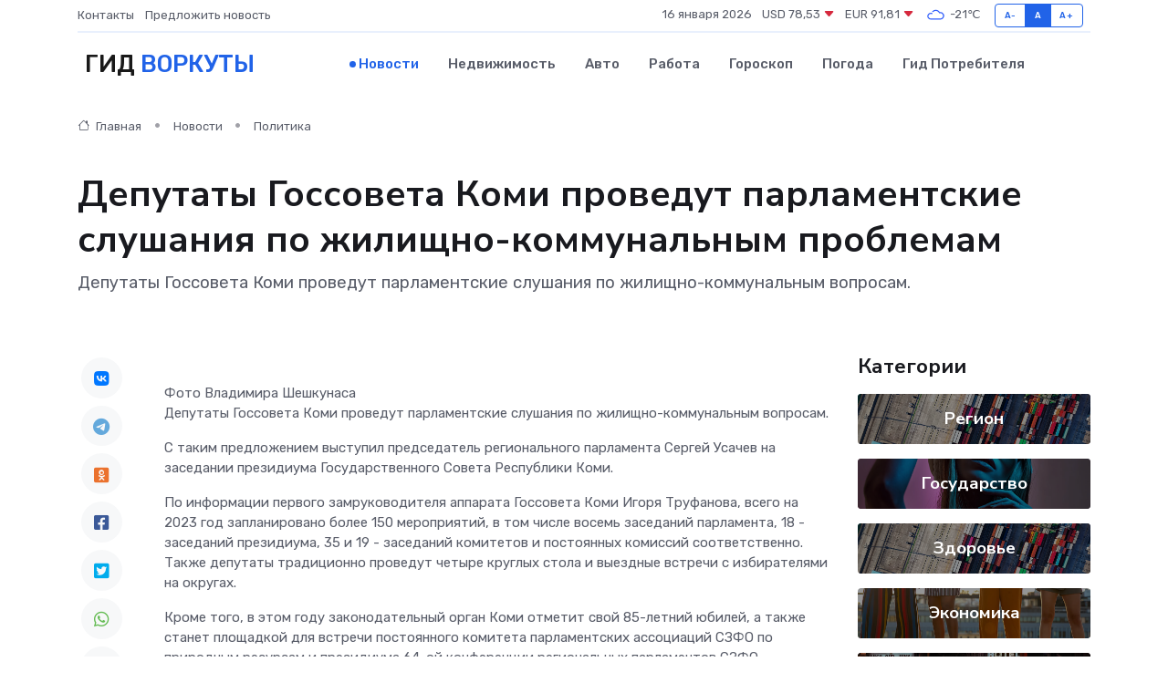

--- FILE ---
content_type: text/html; charset=UTF-8
request_url: https://vorkuta-gid.ru/news/politika/deputaty-gossoveta-komi-provedut-parlamentskie-slushaniya-po-zhilischno-kommunalnym-problemam.htm
body_size: 9953
content:
<!DOCTYPE html>
<html lang="ru">
<head>
	<meta charset="utf-8">
	<meta name="csrf-token" content="lwHurOQ4qJJ1xhzuP9cEGzQEcJtUVttcgGO3HqJ7">
    <meta http-equiv="X-UA-Compatible" content="IE=edge">
    <meta name="viewport" content="width=device-width, initial-scale=1">
    <title>Депутаты Госсовета Коми проведут парламентские слушания по жилищно-коммунальным проблемам - новости Воркуты</title>
    <meta name="description" property="description" content="Депутаты Госсовета Коми проведут парламентские слушания по жилищно-коммунальным вопросам.">
    
    <meta property="fb:pages" content="105958871990207" />
    <link rel="shortcut icon" type="image/x-icon" href="https://vorkuta-gid.ru/favicon.svg">
    <link rel="canonical" href="https://vorkuta-gid.ru/news/politika/deputaty-gossoveta-komi-provedut-parlamentskie-slushaniya-po-zhilischno-kommunalnym-problemam.htm">
    <link rel="preconnect" href="https://fonts.gstatic.com">
    <link rel="dns-prefetch" href="https://fonts.googleapis.com">
    <link rel="dns-prefetch" href="https://pagead2.googlesyndication.com">
    <link rel="dns-prefetch" href="https://res.cloudinary.com">
    <link href="https://fonts.googleapis.com/css2?family=Nunito+Sans:wght@400;700&family=Rubik:wght@400;500;700&display=swap" rel="stylesheet">
    <link rel="stylesheet" type="text/css" href="https://vorkuta-gid.ru/assets/font-awesome/css/all.min.css">
    <link rel="stylesheet" type="text/css" href="https://vorkuta-gid.ru/assets/bootstrap-icons/bootstrap-icons.css">
    <link rel="stylesheet" type="text/css" href="https://vorkuta-gid.ru/assets/tiny-slider/tiny-slider.css">
    <link rel="stylesheet" type="text/css" href="https://vorkuta-gid.ru/assets/glightbox/css/glightbox.min.css">
    <link rel="stylesheet" type="text/css" href="https://vorkuta-gid.ru/assets/plyr/plyr.css">
    <link id="style-switch" rel="stylesheet" type="text/css" href="https://vorkuta-gid.ru/assets/css/style.css">
    <link rel="stylesheet" type="text/css" href="https://vorkuta-gid.ru/assets/css/style2.css">

    <meta name="twitter:card" content="summary">
    <meta name="twitter:site" content="@mysite">
    <meta name="twitter:title" content="Депутаты Госсовета Коми проведут парламентские слушания по жилищно-коммунальным проблемам - новости Воркуты">
    <meta name="twitter:description" content="Депутаты Госсовета Коми проведут парламентские слушания по жилищно-коммунальным вопросам.">
    <meta name="twitter:creator" content="@mysite">
    <meta name="twitter:image:src" content="https://res.cloudinary.com/dq3nswqqe/image/upload/ttcboq4ajkqz4uwm1wqf">
    <meta name="twitter:domain" content="vorkuta-gid.ru">
    <meta name="twitter:card" content="summary_large_image" /><meta name="twitter:image" content="https://res.cloudinary.com/dq3nswqqe/image/upload/ttcboq4ajkqz4uwm1wqf">

    <meta property="og:url" content="http://vorkuta-gid.ru/news/politika/deputaty-gossoveta-komi-provedut-parlamentskie-slushaniya-po-zhilischno-kommunalnym-problemam.htm">
    <meta property="og:title" content="Депутаты Госсовета Коми проведут парламентские слушания по жилищно-коммунальным проблемам - новости Воркуты">
    <meta property="og:description" content="Депутаты Госсовета Коми проведут парламентские слушания по жилищно-коммунальным вопросам.">
    <meta property="og:type" content="website">
    <meta property="og:image" content="https://res.cloudinary.com/dq3nswqqe/image/upload/ttcboq4ajkqz4uwm1wqf">
    <meta property="og:locale" content="ru_RU">
    <meta property="og:site_name" content="Гид Воркуты">
    

    <link rel="image_src" href="https://res.cloudinary.com/dq3nswqqe/image/upload/ttcboq4ajkqz4uwm1wqf" />

    <link rel="alternate" type="application/rss+xml" href="https://vorkuta-gid.ru/feed" title="Воркута: гид, новости, афиша">
        <script async src="https://pagead2.googlesyndication.com/pagead/js/adsbygoogle.js"></script>
    <script>
        (adsbygoogle = window.adsbygoogle || []).push({
            google_ad_client: "ca-pub-0899253526956684",
            enable_page_level_ads: true
        });
    </script>
        
    
    
    
    <script>if (window.top !== window.self) window.top.location.replace(window.self.location.href);</script>
    <script>if(self != top) { top.location=document.location;}</script>

<!-- Google tag (gtag.js) -->
<script async src="https://www.googletagmanager.com/gtag/js?id=G-71VQP5FD0J"></script>
<script>
  window.dataLayer = window.dataLayer || [];
  function gtag(){dataLayer.push(arguments);}
  gtag('js', new Date());

  gtag('config', 'G-71VQP5FD0J');
</script>
</head>
<body>
<script type="text/javascript" > (function(m,e,t,r,i,k,a){m[i]=m[i]||function(){(m[i].a=m[i].a||[]).push(arguments)}; m[i].l=1*new Date();k=e.createElement(t),a=e.getElementsByTagName(t)[0],k.async=1,k.src=r,a.parentNode.insertBefore(k,a)}) (window, document, "script", "https://mc.yandex.ru/metrika/tag.js", "ym"); ym(54008347, "init", {}); ym(86840228, "init", { clickmap:true, trackLinks:true, accurateTrackBounce:true, webvisor:true });</script> <noscript><div><img src="https://mc.yandex.ru/watch/54008347" style="position:absolute; left:-9999px;" alt="" /><img src="https://mc.yandex.ru/watch/86840228" style="position:absolute; left:-9999px;" alt="" /></div></noscript>
<script type="text/javascript">
    new Image().src = "//counter.yadro.ru/hit?r"+escape(document.referrer)+((typeof(screen)=="undefined")?"":";s"+screen.width+"*"+screen.height+"*"+(screen.colorDepth?screen.colorDepth:screen.pixelDepth))+";u"+escape(document.URL)+";h"+escape(document.title.substring(0,150))+";"+Math.random();
</script>
<!-- Rating@Mail.ru counter -->
<script type="text/javascript">
var _tmr = window._tmr || (window._tmr = []);
_tmr.push({id: "3138453", type: "pageView", start: (new Date()).getTime()});
(function (d, w, id) {
  if (d.getElementById(id)) return;
  var ts = d.createElement("script"); ts.type = "text/javascript"; ts.async = true; ts.id = id;
  ts.src = "https://top-fwz1.mail.ru/js/code.js";
  var f = function () {var s = d.getElementsByTagName("script")[0]; s.parentNode.insertBefore(ts, s);};
  if (w.opera == "[object Opera]") { d.addEventListener("DOMContentLoaded", f, false); } else { f(); }
})(document, window, "topmailru-code");
</script><noscript><div>
<img src="https://top-fwz1.mail.ru/counter?id=3138453;js=na" style="border:0;position:absolute;left:-9999px;" alt="Top.Mail.Ru" />
</div></noscript>
<!-- //Rating@Mail.ru counter -->

<header class="navbar-light navbar-sticky header-static">
    <div class="navbar-top d-none d-lg-block small">
        <div class="container">
            <div class="d-md-flex justify-content-between align-items-center my-1">
                <!-- Top bar left -->
                <ul class="nav">
                    <li class="nav-item">
                        <a class="nav-link ps-0" href="https://vorkuta-gid.ru/contacts">Контакты</a>
                    </li>
                    <li class="nav-item">
                        <a class="nav-link ps-0" href="https://vorkuta-gid.ru/sendnews">Предложить новость</a>
                    </li>
                    
                </ul>
                <!-- Top bar right -->
                <div class="d-flex align-items-center">
                    
                    <ul class="list-inline mb-0 text-center text-sm-end me-3">
						<li class="list-inline-item">
							<span>16 января 2026</span>
						</li>
                        <li class="list-inline-item">
                            <a class="nav-link px-0" href="https://vorkuta-gid.ru/currency">
                                <span>USD 78,53 <i class="bi bi-caret-down-fill text-danger"></i></span>
                            </a>
						</li>
                        <li class="list-inline-item">
                            <a class="nav-link px-0" href="https://vorkuta-gid.ru/currency">
                                <span>EUR 91,81 <i class="bi bi-caret-down-fill text-danger"></i></span>
                            </a>
						</li>
						<li class="list-inline-item">
                            <a class="nav-link px-0" href="https://vorkuta-gid.ru/pogoda">
                                <svg xmlns="http://www.w3.org/2000/svg" width="25" height="25" viewBox="0 0 30 30"><path fill="#315EFB" fill-rule="evenodd" d="M25.036 13.066a4.948 4.948 0 0 1 0 5.868A4.99 4.99 0 0 1 20.99 21H8.507a4.49 4.49 0 0 1-3.64-1.86 4.458 4.458 0 0 1 0-5.281A4.491 4.491 0 0 1 8.506 12c.686 0 1.37.159 1.996.473a.5.5 0 0 1 .16.766l-.33.399a.502.502 0 0 1-.598.132 2.976 2.976 0 0 0-3.346.608 3.007 3.007 0 0 0 .334 4.532c.527.396 1.177.59 1.836.59H20.94a3.54 3.54 0 0 0 2.163-.711 3.497 3.497 0 0 0 1.358-3.206 3.45 3.45 0 0 0-.706-1.727A3.486 3.486 0 0 0 20.99 12.5c-.07 0-.138.016-.208.02-.328.02-.645.085-.947.192a.496.496 0 0 1-.63-.287 4.637 4.637 0 0 0-.445-.874 4.495 4.495 0 0 0-.584-.733A4.461 4.461 0 0 0 14.998 9.5a4.46 4.46 0 0 0-3.177 1.318 2.326 2.326 0 0 0-.135.147.5.5 0 0 1-.592.131 5.78 5.78 0 0 0-.453-.19.5.5 0 0 1-.21-.79A5.97 5.97 0 0 1 14.998 8a5.97 5.97 0 0 1 4.237 1.757c.398.399.704.85.966 1.319.262-.042.525-.076.79-.076a4.99 4.99 0 0 1 4.045 2.066zM0 0v30V0zm30 0v30V0z"></path></svg>
                                <span>-21&#8451;</span>
                            </a>
						</li>
					</ul>

                    <!-- Font size accessibility START -->
                    <div class="btn-group me-2" role="group" aria-label="font size changer">
                        <input type="radio" class="btn-check" name="fntradio" id="font-sm">
                        <label class="btn btn-xs btn-outline-primary mb-0" for="font-sm">A-</label>

                        <input type="radio" class="btn-check" name="fntradio" id="font-default" checked>
                        <label class="btn btn-xs btn-outline-primary mb-0" for="font-default">A</label>

                        <input type="radio" class="btn-check" name="fntradio" id="font-lg">
                        <label class="btn btn-xs btn-outline-primary mb-0" for="font-lg">A+</label>
                    </div>

                    
                </div>
            </div>
            <!-- Divider -->
            <div class="border-bottom border-2 border-primary opacity-1"></div>
        </div>
    </div>

    <!-- Logo Nav START -->
    <nav class="navbar navbar-expand-lg">
        <div class="container">
            <!-- Logo START -->
            <a class="navbar-brand" href="https://vorkuta-gid.ru" style="text-align: end;">
                
                			<span class="ms-2 fs-3 text-uppercase fw-normal">Гид <span style="color: #2163e8;">Воркуты</span></span>
                            </a>
            <!-- Logo END -->

            <!-- Responsive navbar toggler -->
            <button class="navbar-toggler ms-auto" type="button" data-bs-toggle="collapse"
                data-bs-target="#navbarCollapse" aria-controls="navbarCollapse" aria-expanded="false"
                aria-label="Toggle navigation">
                <span class="text-body h6 d-none d-sm-inline-block">Menu</span>
                <span class="navbar-toggler-icon"></span>
            </button>

            <!-- Main navbar START -->
            <div class="collapse navbar-collapse" id="navbarCollapse">
                <ul class="navbar-nav navbar-nav-scroll mx-auto">
                                        <li class="nav-item"> <a class="nav-link active" href="https://vorkuta-gid.ru/news">Новости</a></li>
                                        <li class="nav-item"> <a class="nav-link" href="https://vorkuta-gid.ru/realty">Недвижимость</a></li>
                                        <li class="nav-item"> <a class="nav-link" href="https://vorkuta-gid.ru/auto">Авто</a></li>
                                        <li class="nav-item"> <a class="nav-link" href="https://vorkuta-gid.ru/job">Работа</a></li>
                                        <li class="nav-item"> <a class="nav-link" href="https://vorkuta-gid.ru/horoscope">Гороскоп</a></li>
                                        <li class="nav-item"> <a class="nav-link" href="https://vorkuta-gid.ru/pogoda">Погода</a></li>
                                        <li class="nav-item"> <a class="nav-link" href="https://vorkuta-gid.ru/poleznoe">Гид потребителя</a></li>
                                    </ul>
            </div>
            <!-- Main navbar END -->

            
        </div>
    </nav>
    <!-- Logo Nav END -->
</header>
    <main>
        <!-- =======================
                Main content START -->
        <section class="pt-3 pb-lg-5">
            <div class="container" data-sticky-container>
                <div class="row">
                    <!-- Main Post START -->
                    <div class="col-lg-9">
                        <!-- Categorie Detail START -->
                        <div class="mb-4">
							<nav aria-label="breadcrumb" itemscope itemtype="http://schema.org/BreadcrumbList">
								<ol class="breadcrumb breadcrumb-dots">
									<li class="breadcrumb-item" itemprop="itemListElement" itemscope itemtype="http://schema.org/ListItem">
										<meta itemprop="name" content="Гид Воркуты">
										<meta itemprop="position" content="1">
										<meta itemprop="item" content="https://vorkuta-gid.ru">
										<a itemprop="url" href="https://vorkuta-gid.ru">
										<i class="bi bi-house me-1"></i> Главная
										</a>
									</li>
									<li class="breadcrumb-item" itemprop="itemListElement" itemscope itemtype="http://schema.org/ListItem">
										<meta itemprop="name" content="Новости">
										<meta itemprop="position" content="2">
										<meta itemprop="item" content="https://vorkuta-gid.ru/news">
										<a itemprop="url" href="https://vorkuta-gid.ru/news"> Новости</a>
									</li>
									<li class="breadcrumb-item" aria-current="page" itemprop="itemListElement" itemscope itemtype="http://schema.org/ListItem">
										<meta itemprop="name" content="Политика">
										<meta itemprop="position" content="3">
										<meta itemprop="item" content="https://vorkuta-gid.ru/news/politika">
										<a itemprop="url" href="https://vorkuta-gid.ru/news/politika"> Политика</a>
									</li>
									<li aria-current="page" itemprop="itemListElement" itemscope itemtype="http://schema.org/ListItem">
									<meta itemprop="name" content="Депутаты Госсовета Коми проведут парламентские слушания по жилищно-коммунальным проблемам">
									<meta itemprop="position" content="4" />
									<meta itemprop="item" content="https://vorkuta-gid.ru/news/politika/deputaty-gossoveta-komi-provedut-parlamentskie-slushaniya-po-zhilischno-kommunalnym-problemam.htm">
									</li>
								</ol>
							</nav>
						
                        </div>
                    </div>
                </div>
                <div class="row align-items-center">
                                                        <!-- Content -->
                    <div class="col-md-12 mt-4 mt-md-0">
                                            <h1 class="display-6">Депутаты Госсовета Коми проведут парламентские слушания по жилищно-коммунальным проблемам</h1>
                        <p class="lead">Депутаты Госсовета Коми проведут парламентские слушания по жилищно-коммунальным вопросам.</p>
                    </div>
				                                    </div>
            </div>
        </section>
        <!-- =======================
        Main START -->
        <section class="pt-0">
            <div class="container position-relative" data-sticky-container>
                <div class="row">
                    <!-- Left sidebar START -->
                    <div class="col-md-1">
                        <div class="text-start text-lg-center mb-5" data-sticky data-margin-top="80" data-sticky-for="767">
                            <style>
                                .fa-vk::before {
                                    color: #07f;
                                }
                                .fa-telegram::before {
                                    color: #64a9dc;
                                }
                                .fa-facebook-square::before {
                                    color: #3b5998;
                                }
                                .fa-odnoklassniki-square::before {
                                    color: #eb722e;
                                }
                                .fa-twitter-square::before {
                                    color: #00aced;
                                }
                                .fa-whatsapp::before {
                                    color: #65bc54;
                                }
                                .fa-viber::before {
                                    color: #7b519d;
                                }
                                .fa-moimir svg {
                                    background-color: #168de2;
                                    height: 18px;
                                    width: 18px;
                                    background-size: 18px 18px;
                                    border-radius: 4px;
                                    margin-bottom: 2px;
                                }
                            </style>
                            <ul class="nav text-white-force">
                                <li class="nav-item">
                                    <a class="nav-link icon-md rounded-circle m-1 p-0 fs-5 bg-light" href="https://vk.com/share.php?url=https://vorkuta-gid.ru/news/politika/deputaty-gossoveta-komi-provedut-parlamentskie-slushaniya-po-zhilischno-kommunalnym-problemam.htm&title=Депутаты Госсовета Коми проведут парламентские слушания по жилищно-коммунальным проблемам - новости Воркуты&utm_source=share" rel="nofollow" target="_blank">
                                        <i class="fab fa-vk align-middle text-body"></i>
                                    </a>
                                </li>
                                <li class="nav-item">
                                    <a class="nav-link icon-md rounded-circle m-1 p-0 fs-5 bg-light" href="https://t.me/share/url?url=https://vorkuta-gid.ru/news/politika/deputaty-gossoveta-komi-provedut-parlamentskie-slushaniya-po-zhilischno-kommunalnym-problemam.htm&text=Депутаты Госсовета Коми проведут парламентские слушания по жилищно-коммунальным проблемам - новости Воркуты&utm_source=share" rel="nofollow" target="_blank">
                                        <i class="fab fa-telegram align-middle text-body"></i>
                                    </a>
                                </li>
                                <li class="nav-item">
                                    <a class="nav-link icon-md rounded-circle m-1 p-0 fs-5 bg-light" href="https://connect.ok.ru/offer?url=https://vorkuta-gid.ru/news/politika/deputaty-gossoveta-komi-provedut-parlamentskie-slushaniya-po-zhilischno-kommunalnym-problemam.htm&title=Депутаты Госсовета Коми проведут парламентские слушания по жилищно-коммунальным проблемам - новости Воркуты&utm_source=share" rel="nofollow" target="_blank">
                                        <i class="fab fa-odnoklassniki-square align-middle text-body"></i>
                                    </a>
                                </li>
                                <li class="nav-item">
                                    <a class="nav-link icon-md rounded-circle m-1 p-0 fs-5 bg-light" href="https://www.facebook.com/sharer.php?src=sp&u=https://vorkuta-gid.ru/news/politika/deputaty-gossoveta-komi-provedut-parlamentskie-slushaniya-po-zhilischno-kommunalnym-problemam.htm&title=Депутаты Госсовета Коми проведут парламентские слушания по жилищно-коммунальным проблемам - новости Воркуты&utm_source=share" rel="nofollow" target="_blank">
                                        <i class="fab fa-facebook-square align-middle text-body"></i>
                                    </a>
                                </li>
                                <li class="nav-item">
                                    <a class="nav-link icon-md rounded-circle m-1 p-0 fs-5 bg-light" href="https://twitter.com/intent/tweet?text=Депутаты Госсовета Коми проведут парламентские слушания по жилищно-коммунальным проблемам - новости Воркуты&url=https://vorkuta-gid.ru/news/politika/deputaty-gossoveta-komi-provedut-parlamentskie-slushaniya-po-zhilischno-kommunalnym-problemam.htm&utm_source=share" rel="nofollow" target="_blank">
                                        <i class="fab fa-twitter-square align-middle text-body"></i>
                                    </a>
                                </li>
                                <li class="nav-item">
                                    <a class="nav-link icon-md rounded-circle m-1 p-0 fs-5 bg-light" href="https://api.whatsapp.com/send?text=Депутаты Госсовета Коми проведут парламентские слушания по жилищно-коммунальным проблемам - новости Воркуты https://vorkuta-gid.ru/news/politika/deputaty-gossoveta-komi-provedut-parlamentskie-slushaniya-po-zhilischno-kommunalnym-problemam.htm&utm_source=share" rel="nofollow" target="_blank">
                                        <i class="fab fa-whatsapp align-middle text-body"></i>
                                    </a>
                                </li>
                                <li class="nav-item">
                                    <a class="nav-link icon-md rounded-circle m-1 p-0 fs-5 bg-light" href="viber://forward?text=Депутаты Госсовета Коми проведут парламентские слушания по жилищно-коммунальным проблемам - новости Воркуты https://vorkuta-gid.ru/news/politika/deputaty-gossoveta-komi-provedut-parlamentskie-slushaniya-po-zhilischno-kommunalnym-problemam.htm&utm_source=share" rel="nofollow" target="_blank">
                                        <i class="fab fa-viber align-middle text-body"></i>
                                    </a>
                                </li>
                                <li class="nav-item">
                                    <a class="nav-link icon-md rounded-circle m-1 p-0 fs-5 bg-light" href="https://connect.mail.ru/share?url=https://vorkuta-gid.ru/news/politika/deputaty-gossoveta-komi-provedut-parlamentskie-slushaniya-po-zhilischno-kommunalnym-problemam.htm&title=Депутаты Госсовета Коми проведут парламентские слушания по жилищно-коммунальным проблемам - новости Воркуты&utm_source=share" rel="nofollow" target="_blank">
                                        <i class="fab fa-moimir align-middle text-body"><svg viewBox='0 0 24 24' xmlns='http://www.w3.org/2000/svg'><path d='M8.889 9.667a1.333 1.333 0 100-2.667 1.333 1.333 0 000 2.667zm6.222 0a1.333 1.333 0 100-2.667 1.333 1.333 0 000 2.667zm4.77 6.108l-1.802-3.028a.879.879 0 00-1.188-.307.843.843 0 00-.313 1.166l.214.36a6.71 6.71 0 01-4.795 1.996 6.711 6.711 0 01-4.792-1.992l.217-.364a.844.844 0 00-.313-1.166.878.878 0 00-1.189.307l-1.8 3.028a.844.844 0 00.312 1.166.88.88 0 001.189-.307l.683-1.147a8.466 8.466 0 005.694 2.18 8.463 8.463 0 005.698-2.184l.685 1.151a.873.873 0 001.189.307.844.844 0 00.312-1.166z' fill='#FFF' fill-rule='evenodd'/></svg></i>
                                    </a>
                                </li>
                                
                            </ul>
                        </div>
                    </div>
                    <!-- Left sidebar END -->

                    <!-- Main Content START -->
                    <div class="col-md-10 col-lg-8 mb-5">
                        <div class="mb-4">
                                                    </div>
                        <div itemscope itemtype="http://schema.org/NewsArticle">
                            <meta itemprop="headline" content="Депутаты Госсовета Коми проведут парламентские слушания по жилищно-коммунальным проблемам">
                            <meta itemprop="identifier" content="https://vorkuta-gid.ru/8390202">
                            <span itemprop="articleBody">Фото Владимира Шешкунаса

<p> Депутаты Госсовета Коми проведут парламентские слушания по жилищно-коммунальным вопросам. </p> <p> С таким предложением выступил председатель регионального парламента Сергей Усачев на заседании президиума Государственного Совета Республики Коми. </p> <p> По информации первого замруководителя аппарата Госсовета Коми Игоря Труфанова, всего на 2023 год запланировано более 150 мероприятий, в том числе восемь заседаний парламента, 18 - заседаний президиума, 35 и 19 - заседаний комитетов и постоянных комиссий соответственно. Также депутаты традиционно проведут четыре круглых стола и выездные встречи с избирателями на округах. </p>   <p> Кроме того, в этом году законодательный орган Коми отметит свой 85-летний юбилей, а также станет площадкой для встречи постоянного комитета парламентских ассоциаций СЗФО по природным ресурсам и президиума 64-ой конференции региональных парламентов СЗФО. </p> <p> Как отметил спикер Госсовета Коми С.Усачев, план мероприятий насыщенный, все вопросы очень значимы, и в такое напряженное время системные проблемы нельзя игнорировать. 
										
											
											

										
</p>   <p> "Одной из важных наших задач является снижение претензий в сфере ЖКХ, поскольку большая часть обращений граждан относится именно к этой теме. Люди должны жить в комфортных условиях, но сама коммунальная система накопила много критических недостатков", - подчеркнул С.Усачев. </p> <p> Спикер Госсовета Коми предложил провести парламентские слушания по проблемам ЖКХ и включить это мероприятие в план работы регионального парламента. Парламентарий пояснил, что надо не только поднимать вопросы состояния критической инфраструктуры, но и решать проблему активности самого населения. </p>   <p> Приватизация жилья не поменяла психологию граждан, и они не чувствуют себя хозяевами домов и придомовых территорий. Многие вопросы обслуживания МКД и дворов людям попросту непонятны, в результате чего жилфонд хиреет и в перспективе требует на содержание и ремонт еще больших средств. Парламентарий предложил выводить на парламентские слушания проблему и решать ее. </p> <p> Остальные члены президиума Госсовета Коми поддержали выступающего и предложили подключить к участию в парламентских слушаниях руководителей муниципалитетов, а также ресурсоснабжающих организаций. </p>   <p> По итогам голосования президиума Государственного Совета РК парламентские слушания по системным проблемам ЖКХ запланированы на вторую декаду мая. </p>

<p>  Андрей Фетисов  </p></span>
                        </div>
                                                                        <div><a href="https://komiinform.ru/news/245552" target="_blank" rel="author">Источник</a></div>
                                                                        <div class="col-12 mt-3"><a href="https://vorkuta-gid.ru/sendnews">Предложить новость</a></div>
                        <div class="col-12 mt-5">
                            <h2 class="my-3">Последние новости</h2>
                            <div class="row gy-4">
                                <!-- Card item START -->
<div class="col-sm-6">
    <div class="card" itemscope="" itemtype="http://schema.org/BlogPosting">
        <!-- Card img -->
        <div class="position-relative">
                        <img class="card-img" src="https://res.cloudinary.com/dq3nswqqe/image/upload/c_fill,w_420,h_315,q_auto,g_face/d2nrmcax9acdgtbohesq" alt="Как продиагностировать частотник мультиметром: пошаговое руководство" itemprop="image">
                    </div>
        <div class="card-body px-0 pt-3" itemprop="name">
            <h4 class="card-title" itemprop="headline"><a href="https://vorkuta-gid.ru/news/ekonomika/kak-prodiagnostirovat-chastotnik-multimetrom-poshagovoe-rukovodstvo.htm"
                    class="btn-link text-reset fw-bold" itemprop="url">Как продиагностировать частотник мультиметром: пошаговое руководство</a></h4>
            <p class="card-text" itemprop="articleBody">Практическое руководство для тех, кто хочет разобраться в диагностике преобразователей частоты с помощью мультиметра</p>
        </div>
        <meta itemprop="author" content="Редактор"/>
        <meta itemscope itemprop="mainEntityOfPage" itemType="https://schema.org/WebPage" itemid="https://vorkuta-gid.ru/news/ekonomika/kak-prodiagnostirovat-chastotnik-multimetrom-poshagovoe-rukovodstvo.htm"/>
        <meta itemprop="dateModified" content="2025-11-04"/>
        <meta itemprop="datePublished" content="2025-11-04"/>
    </div>
</div>
<!-- Card item END -->
<!-- Card item START -->
<div class="col-sm-6">
    <div class="card" itemscope="" itemtype="http://schema.org/BlogPosting">
        <!-- Card img -->
        <div class="position-relative">
                        <img class="card-img" src="https://res.cloudinary.com/dq3nswqqe/image/upload/c_fill,w_420,h_315,q_auto,g_face/ttaa1fj90xvsytwsbpjn" alt="Правила поведения на железнодорожном транспорте" itemprop="image">
                    </div>
        <div class="card-body px-0 pt-3" itemprop="name">
            <h4 class="card-title" itemprop="headline"><a href="https://vorkuta-gid.ru/news/region/pravila-povedeniya-na-zheleznodorozhnom-transporte.htm"
                    class="btn-link text-reset fw-bold" itemprop="url">Правила поведения на железнодорожном транспорте</a></h4>
            <p class="card-text" itemprop="articleBody">Железная дорога — не место для игр

Несоблюдение простых правил безопасности может стоить здоровья, а иногда и жизни.</p>
        </div>
        <meta itemprop="author" content="Редактор"/>
        <meta itemscope itemprop="mainEntityOfPage" itemType="https://schema.org/WebPage" itemid="https://vorkuta-gid.ru/news/region/pravila-povedeniya-na-zheleznodorozhnom-transporte.htm"/>
        <meta itemprop="dateModified" content="2025-04-06"/>
        <meta itemprop="datePublished" content="2025-04-06"/>
    </div>
</div>
<!-- Card item END -->
<!-- Card item START -->
<div class="col-sm-6">
    <div class="card" itemscope="" itemtype="http://schema.org/BlogPosting">
        <!-- Card img -->
        <div class="position-relative">
                        <img class="card-img" src="https://res.cloudinary.com/dq3nswqqe/image/upload/c_fill,w_420,h_315,q_auto,g_face/vus4ntoankzynseps8bq" alt="Изменения и дополнения, вносимые в списки кандидатов в присяжные заседатели" itemprop="image">
                    </div>
        <div class="card-body px-0 pt-3" itemprop="name">
            <h4 class="card-title" itemprop="headline"><a href="https://vorkuta-gid.ru/news/region/izmeneniya-i-dopolneniya-vnosimye-v-spiski-kandidatov-v-prisyazhnye-zasedateli.htm"
                    class="btn-link text-reset fw-bold" itemprop="url">Изменения и дополнения, вносимые в списки кандидатов в присяжные заседатели</a></h4>
            <p class="card-text" itemprop="articleBody">Администрация МО ГО «Сыктывкар» сообщает о возможности ознакомиться изменениями,</p>
        </div>
        <meta itemprop="author" content="Редактор"/>
        <meta itemscope itemprop="mainEntityOfPage" itemType="https://schema.org/WebPage" itemid="https://vorkuta-gid.ru/news/region/izmeneniya-i-dopolneniya-vnosimye-v-spiski-kandidatov-v-prisyazhnye-zasedateli.htm"/>
        <meta itemprop="dateModified" content="2025-04-06"/>
        <meta itemprop="datePublished" content="2025-04-06"/>
    </div>
</div>
<!-- Card item END -->
<!-- Card item START -->
<div class="col-sm-6">
    <div class="card" itemscope="" itemtype="http://schema.org/BlogPosting">
        <!-- Card img -->
        <div class="position-relative">
            <img class="card-img" src="https://res.cloudinary.com/di7jztv5p/image/upload/c_fill,w_420,h_315,q_auto,g_face/gqei5n34zp6qzkg1iovk" alt="Когда скидки превращаются в ловушку: как маркетологи учат нас тратить" itemprop="image">
        </div>
        <div class="card-body px-0 pt-3" itemprop="name">
            <h4 class="card-title" itemprop="headline"><a href="https://ulan-ude-city.ru/news/ekonomika/kogda-skidki-prevraschayutsya-v-lovushku-kak-marketologi-uchat-nas-tratit.htm" class="btn-link text-reset fw-bold" itemprop="url">Когда скидки превращаются в ловушку: как маркетологи учат нас тратить</a></h4>
            <p class="card-text" itemprop="articleBody">Почему “-50% только сегодня” не всегда значит выгоду, как скидки играют на эмоциях и почему даже рациональные люди становятся жертвами маркетинговых трюков.</p>
        </div>
        <meta itemprop="author" content="Редактор"/>
        <meta itemscope itemprop="mainEntityOfPage" itemType="https://schema.org/WebPage" itemid="https://ulan-ude-city.ru/news/ekonomika/kogda-skidki-prevraschayutsya-v-lovushku-kak-marketologi-uchat-nas-tratit.htm"/>
        <meta itemprop="dateModified" content="2026-01-16"/>
        <meta itemprop="datePublished" content="2026-01-16"/>
    </div>
</div>
<!-- Card item END -->
                            </div>
                        </div>
						<div class="col-12 bg-primary bg-opacity-10 p-2 mt-3 rounded">
							На этом сайте вы найдете актуальные <a href="https://simferopol-gid.ru/job">вакансии в Симферополе</a> с предложениями работы от ведущих работодателей города
						</div>
                        <!-- Comments START -->
                        <div class="mt-5">
                            <h3>Комментарии (0)</h3>
                        </div>
                        <!-- Comments END -->
                        <!-- Reply START -->
                        <div>
                            <h3>Добавить комментарий</h3>
                            <small>Ваш email не публикуется. Обязательные поля отмечены *</small>
                            <form class="row g-3 mt-2">
                                <div class="col-md-6">
                                    <label class="form-label">Имя *</label>
                                    <input type="text" class="form-control" aria-label="First name">
                                </div>
                                <div class="col-md-6">
                                    <label class="form-label">Email *</label>
                                    <input type="email" class="form-control">
                                </div>
                                <div class="col-12">
                                    <label class="form-label">Текст комментария *</label>
                                    <textarea class="form-control" rows="3"></textarea>
                                </div>
                                <div class="col-12">
                                    <button type="submit" class="btn btn-primary">Оставить комментарий</button>
                                </div>
                            </form>
                        </div>
                        <!-- Reply END -->
                    </div>
                    <!-- Main Content END -->
                    <!-- Right sidebar START -->
                    <div class="col-lg-3 d-none d-lg-block">
                        <div data-sticky data-margin-top="80" data-sticky-for="991">
                            <!-- Categories -->
                            <div>
                                <h4 class="mb-3">Категории</h4>
                                                                    <!-- Category item -->
                                    <div class="text-center mb-3 card-bg-scale position-relative overflow-hidden rounded"
                                        style="background-image:url(https://vorkuta-gid.ru/assets/images/blog/4by3/05.jpg); background-position: center left; background-size: cover;">
                                        <div class="bg-dark-overlay-4 p-3">
                                            <a href="https://vorkuta-gid.ru/news/region"
                                                class="stretched-link btn-link fw-bold text-white h5">Регион</a>
                                        </div>
                                    </div>
                                                                    <!-- Category item -->
                                    <div class="text-center mb-3 card-bg-scale position-relative overflow-hidden rounded"
                                        style="background-image:url(https://vorkuta-gid.ru/assets/images/blog/4by3/08.jpg); background-position: center left; background-size: cover;">
                                        <div class="bg-dark-overlay-4 p-3">
                                            <a href="https://vorkuta-gid.ru/news/gosudarstvo"
                                                class="stretched-link btn-link fw-bold text-white h5">Государство</a>
                                        </div>
                                    </div>
                                                                    <!-- Category item -->
                                    <div class="text-center mb-3 card-bg-scale position-relative overflow-hidden rounded"
                                        style="background-image:url(https://vorkuta-gid.ru/assets/images/blog/4by3/05.jpg); background-position: center left; background-size: cover;">
                                        <div class="bg-dark-overlay-4 p-3">
                                            <a href="https://vorkuta-gid.ru/news/zdorove"
                                                class="stretched-link btn-link fw-bold text-white h5">Здоровье</a>
                                        </div>
                                    </div>
                                                                    <!-- Category item -->
                                    <div class="text-center mb-3 card-bg-scale position-relative overflow-hidden rounded"
                                        style="background-image:url(https://vorkuta-gid.ru/assets/images/blog/4by3/07.jpg); background-position: center left; background-size: cover;">
                                        <div class="bg-dark-overlay-4 p-3">
                                            <a href="https://vorkuta-gid.ru/news/ekonomika"
                                                class="stretched-link btn-link fw-bold text-white h5">Экономика</a>
                                        </div>
                                    </div>
                                                                    <!-- Category item -->
                                    <div class="text-center mb-3 card-bg-scale position-relative overflow-hidden rounded"
                                        style="background-image:url(https://vorkuta-gid.ru/assets/images/blog/4by3/01.jpg); background-position: center left; background-size: cover;">
                                        <div class="bg-dark-overlay-4 p-3">
                                            <a href="https://vorkuta-gid.ru/news/politika"
                                                class="stretched-link btn-link fw-bold text-white h5">Политика</a>
                                        </div>
                                    </div>
                                                                    <!-- Category item -->
                                    <div class="text-center mb-3 card-bg-scale position-relative overflow-hidden rounded"
                                        style="background-image:url(https://vorkuta-gid.ru/assets/images/blog/4by3/02.jpg); background-position: center left; background-size: cover;">
                                        <div class="bg-dark-overlay-4 p-3">
                                            <a href="https://vorkuta-gid.ru/news/nauka-i-obrazovanie"
                                                class="stretched-link btn-link fw-bold text-white h5">Наука и Образование</a>
                                        </div>
                                    </div>
                                                                    <!-- Category item -->
                                    <div class="text-center mb-3 card-bg-scale position-relative overflow-hidden rounded"
                                        style="background-image:url(https://vorkuta-gid.ru/assets/images/blog/4by3/02.jpg); background-position: center left; background-size: cover;">
                                        <div class="bg-dark-overlay-4 p-3">
                                            <a href="https://vorkuta-gid.ru/news/proisshestviya"
                                                class="stretched-link btn-link fw-bold text-white h5">Происшествия</a>
                                        </div>
                                    </div>
                                                                    <!-- Category item -->
                                    <div class="text-center mb-3 card-bg-scale position-relative overflow-hidden rounded"
                                        style="background-image:url(https://vorkuta-gid.ru/assets/images/blog/4by3/07.jpg); background-position: center left; background-size: cover;">
                                        <div class="bg-dark-overlay-4 p-3">
                                            <a href="https://vorkuta-gid.ru/news/religiya"
                                                class="stretched-link btn-link fw-bold text-white h5">Религия</a>
                                        </div>
                                    </div>
                                                                    <!-- Category item -->
                                    <div class="text-center mb-3 card-bg-scale position-relative overflow-hidden rounded"
                                        style="background-image:url(https://vorkuta-gid.ru/assets/images/blog/4by3/08.jpg); background-position: center left; background-size: cover;">
                                        <div class="bg-dark-overlay-4 p-3">
                                            <a href="https://vorkuta-gid.ru/news/kultura"
                                                class="stretched-link btn-link fw-bold text-white h5">Культура</a>
                                        </div>
                                    </div>
                                                                    <!-- Category item -->
                                    <div class="text-center mb-3 card-bg-scale position-relative overflow-hidden rounded"
                                        style="background-image:url(https://vorkuta-gid.ru/assets/images/blog/4by3/08.jpg); background-position: center left; background-size: cover;">
                                        <div class="bg-dark-overlay-4 p-3">
                                            <a href="https://vorkuta-gid.ru/news/sport"
                                                class="stretched-link btn-link fw-bold text-white h5">Спорт</a>
                                        </div>
                                    </div>
                                                                    <!-- Category item -->
                                    <div class="text-center mb-3 card-bg-scale position-relative overflow-hidden rounded"
                                        style="background-image:url(https://vorkuta-gid.ru/assets/images/blog/4by3/05.jpg); background-position: center left; background-size: cover;">
                                        <div class="bg-dark-overlay-4 p-3">
                                            <a href="https://vorkuta-gid.ru/news/obschestvo"
                                                class="stretched-link btn-link fw-bold text-white h5">Общество</a>
                                        </div>
                                    </div>
                                                            </div>
                        </div>
                    </div>
                    <!-- Right sidebar END -->
                </div>
        </section>
    </main>
<footer class="bg-dark pt-5">
    
    <!-- Footer copyright START -->
    <div class="bg-dark-overlay-3 mt-5">
        <div class="container">
            <div class="row align-items-center justify-content-md-between py-4">
                <div class="col-md-6">
                    <!-- Copyright -->
                    <div class="text-center text-md-start text-primary-hover text-muted">
                        &#169;2026 Воркута. Все права защищены.
                    </div>
                </div>
                
            </div>
        </div>
    </div>
    <!-- Footer copyright END -->
    <script type="application/ld+json">
        {"@context":"https:\/\/schema.org","@type":"Organization","name":"\u0412\u043e\u0440\u043a\u0443\u0442\u0430 - \u0433\u0438\u0434, \u043d\u043e\u0432\u043e\u0441\u0442\u0438, \u0430\u0444\u0438\u0448\u0430","url":"https:\/\/vorkuta-gid.ru","sameAs":["https:\/\/vk.com\/public208104021","https:\/\/t.me\/vorkuta_gid"]}
    </script>
</footer>
<!-- Back to top -->
<div class="back-top"><i class="bi bi-arrow-up-short"></i></div>
<script src="https://vorkuta-gid.ru/assets/bootstrap/js/bootstrap.bundle.min.js"></script>
<script src="https://vorkuta-gid.ru/assets/tiny-slider/tiny-slider.js"></script>
<script src="https://vorkuta-gid.ru/assets/sticky-js/sticky.min.js"></script>
<script src="https://vorkuta-gid.ru/assets/glightbox/js/glightbox.min.js"></script>
<script src="https://vorkuta-gid.ru/assets/plyr/plyr.js"></script>
<script src="https://vorkuta-gid.ru/assets/js/functions.js"></script>
<script src="https://yastatic.net/share2/share.js" async></script>
<script defer src="https://static.cloudflareinsights.com/beacon.min.js/vcd15cbe7772f49c399c6a5babf22c1241717689176015" integrity="sha512-ZpsOmlRQV6y907TI0dKBHq9Md29nnaEIPlkf84rnaERnq6zvWvPUqr2ft8M1aS28oN72PdrCzSjY4U6VaAw1EQ==" data-cf-beacon='{"version":"2024.11.0","token":"448c777030244a82936fd2609037c6b3","r":1,"server_timing":{"name":{"cfCacheStatus":true,"cfEdge":true,"cfExtPri":true,"cfL4":true,"cfOrigin":true,"cfSpeedBrain":true},"location_startswith":null}}' crossorigin="anonymous"></script>
</body>
</html>


--- FILE ---
content_type: text/html; charset=utf-8
request_url: https://www.google.com/recaptcha/api2/aframe
body_size: 266
content:
<!DOCTYPE HTML><html><head><meta http-equiv="content-type" content="text/html; charset=UTF-8"></head><body><script nonce="p09OvMcHPw9rAMis8YDJ8Q">/** Anti-fraud and anti-abuse applications only. See google.com/recaptcha */ try{var clients={'sodar':'https://pagead2.googlesyndication.com/pagead/sodar?'};window.addEventListener("message",function(a){try{if(a.source===window.parent){var b=JSON.parse(a.data);var c=clients[b['id']];if(c){var d=document.createElement('img');d.src=c+b['params']+'&rc='+(localStorage.getItem("rc::a")?sessionStorage.getItem("rc::b"):"");window.document.body.appendChild(d);sessionStorage.setItem("rc::e",parseInt(sessionStorage.getItem("rc::e")||0)+1);localStorage.setItem("rc::h",'1768511181627');}}}catch(b){}});window.parent.postMessage("_grecaptcha_ready", "*");}catch(b){}</script></body></html>